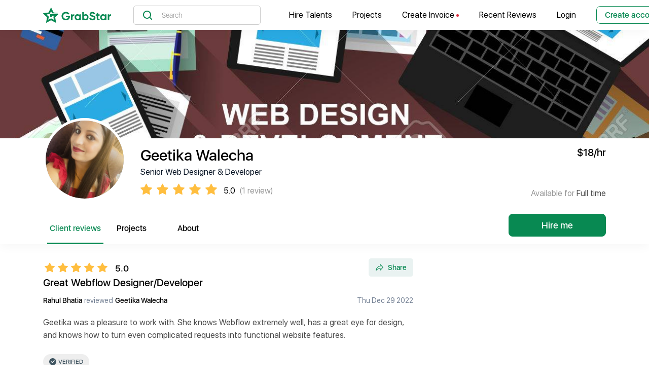

--- FILE ---
content_type: image/svg+xml
request_url: https://grabstar.io/_nuxt/img/logo-instagram.2151119.svg
body_size: 60
content:
<svg width="18" height="18" viewBox="0 0 18 18" fill="none" xmlns="http://www.w3.org/2000/svg">
<g clip-path="url(#clip0)">
<path d="M12.75 1.5H5.25C3.17893 1.5 1.5 3.17893 1.5 5.25V12.75C1.5 14.8211 3.17893 16.5 5.25 16.5H12.75C14.8211 16.5 16.5 14.8211 16.5 12.75V5.25C16.5 3.17893 14.8211 1.5 12.75 1.5Z" stroke="white" stroke-width="2" stroke-linecap="round" stroke-linejoin="round"/>
<path d="M12 8.52773C12.0926 9.15191 11.986 9.78939 11.6953 10.3495C11.4047 10.9096 10.9449 11.3638 10.3812 11.6475C9.8176 11.9312 9.17886 12.0299 8.55586 11.9297C7.93287 11.8294 7.35735 11.5353 6.91115 11.0891C6.46496 10.6429 6.17082 10.0674 6.07058 9.44439C5.97033 8.82139 6.06907 8.18265 6.35277 7.61901C6.63647 7.05537 7.09066 6.59553 7.65076 6.30491C8.21086 6.01428 8.84834 5.90767 9.47253 6.00023C10.1092 6.09464 10.6987 6.39132 11.1538 6.84646C11.6089 7.30159 11.9056 7.89103 12 8.52773Z" stroke="white" stroke-width="2" stroke-linecap="round" stroke-linejoin="round"/>
<ellipse cx="13.125" cy="4.875" rx="1.125" ry="1.125" fill="white"/>
</g>
<defs>
<clipPath id="clip0">
<rect width="18" height="18" fill="white"/>
</clipPath>
</defs>
</svg>


--- FILE ---
content_type: image/svg+xml
request_url: https://grabstar.io/_nuxt/img/menu.97613eb.svg
body_size: 134
content:
<svg width="22" height="16" viewBox="0 0 22 16" fill="none" xmlns="http://www.w3.org/2000/svg">
<path fill-rule="evenodd" clip-rule="evenodd" d="M1.60869 2.08696H20.4783C20.755 2.08696 21.0204 1.97703 21.2161 1.78133C21.4118 1.58564 21.5217 1.32023 21.5217 1.04348C21.5217 0.766731 21.4118 0.501312 21.2161 0.305622C21.0204 0.109931 20.755 0 20.4783 0H1.60869C1.33195 0 1.06653 0.109931 0.870843 0.305622C0.675153 0.501312 0.565216 0.766731 0.565216 1.04348C0.565216 1.32023 0.675153 1.58564 0.870843 1.78133C1.06653 1.97703 1.33195 2.08696 1.60869 2.08696ZM20.4783 6.95652H5.60869C5.33195 6.95652 5.06653 7.06645 4.87084 7.26214C4.67515 7.45783 4.56522 7.72325 4.56522 8C4.56522 8.27675 4.67515 8.54217 4.87084 8.73786C5.06653 8.93355 5.33195 9.04348 5.60869 9.04348H20.4783C20.755 9.04348 21.0204 8.93355 21.2161 8.73786C21.4118 8.54217 21.5217 8.27675 21.5217 8C21.5217 7.72325 21.4118 7.45783 21.2161 7.26214C21.0204 7.06645 20.755 6.95652 20.4783 6.95652ZM20.4783 13.913H1.60869C1.33195 13.913 1.06653 14.023 0.870843 14.2187C0.675153 14.4144 0.565216 14.6798 0.565216 14.9565C0.565216 15.2333 0.675153 15.4987 0.870843 15.6944C1.06653 15.8901 1.33195 16 1.60869 16H20.4783C20.755 16 21.0204 15.8901 21.2161 15.6944C21.4118 15.4987 21.5217 15.2333 21.5217 14.9565C21.5217 14.6798 21.4118 14.4144 21.2161 14.2187C21.0204 14.023 20.755 13.913 20.4783 13.913Z" fill="black"/>
</svg>
